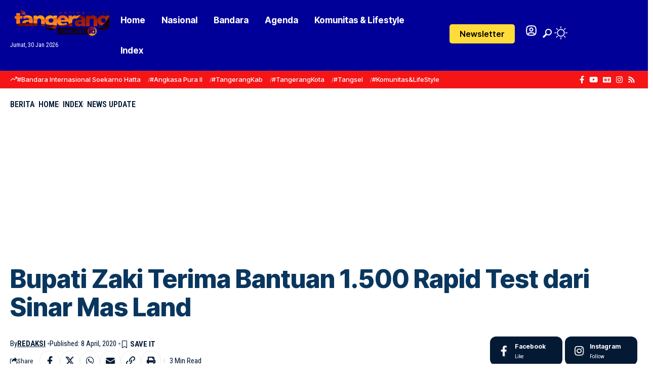

--- FILE ---
content_type: text/html; charset=utf-8
request_url: https://www.google.com/recaptcha/api2/aframe
body_size: 267
content:
<!DOCTYPE HTML><html><head><meta http-equiv="content-type" content="text/html; charset=UTF-8"></head><body><script nonce="mv2fI0OwY3AdXDnMfv7e9w">/** Anti-fraud and anti-abuse applications only. See google.com/recaptcha */ try{var clients={'sodar':'https://pagead2.googlesyndication.com/pagead/sodar?'};window.addEventListener("message",function(a){try{if(a.source===window.parent){var b=JSON.parse(a.data);var c=clients[b['id']];if(c){var d=document.createElement('img');d.src=c+b['params']+'&rc='+(localStorage.getItem("rc::a")?sessionStorage.getItem("rc::b"):"");window.document.body.appendChild(d);sessionStorage.setItem("rc::e",parseInt(sessionStorage.getItem("rc::e")||0)+1);localStorage.setItem("rc::h",'1769791937256');}}}catch(b){}});window.parent.postMessage("_grecaptcha_ready", "*");}catch(b){}</script></body></html>

--- FILE ---
content_type: text/css
request_url: https://tangerangonline.id/wp-content/uploads/elementor/css/post-116925.css?ver=1769551539
body_size: 271
content:
.elementor-116925 .elementor-element.elementor-element-005e1b0{--display:flex;--padding-top:0px;--padding-bottom:0px;--padding-left:0px;--padding-right:0px;}.elementor-116925 .elementor-element.elementor-element-f596464{--s-icon-size:12px;--s-columns:2;}.elementor-116925 .elementor-element.elementor-element-f596464 {--colgap:5px;}.elementor-116925 .elementor-element.elementor-element-4ee339f .heading-title > *{font-size:21px;}.elementor-116925 .elementor-element.elementor-element-5889665 > .elementor-widget-container{margin:0px 0px 10px 0px;}.elementor-116925 .elementor-element.elementor-element-5889665{--feat-ratio:80;--counter-zero:decimal;--counter-size:26px;--counter-color:#FFFFFF;--counter-opacity:1;--counter-bg:#F51416;}.elementor-116925 .elementor-element.elementor-element-5889665 .p-list-small-2 .feat-holder{width:75px;}.elementor-116925 .elementor-element.elementor-element-5889665 .entry-title{font-size:13px;line-height:1.4em;}.elementor-116925 .elementor-element.elementor-element-5889665 .is-gap-custom{margin-left:-10px;margin-right:-10px;--colgap:10px;}.elementor-116925 .elementor-element.elementor-element-5889665 .is-gap-custom .block-inner > *{padding-left:10px;padding-right:10px;}.elementor-116925 .elementor-element.elementor-element-5889665 .p-wrap{--el-spacing:2px;}.elementor-116925 .elementor-element.elementor-element-5889665 .block-wrap{--bottom-spacing:12px;}.elementor-116925 .elementor-element.elementor-element-90c687c{--round-5:6px;--meta-fsize:10px;}@media(max-width:1024px){.elementor-116925 .elementor-element.elementor-element-4ee339f > .elementor-widget-container{margin:5px 0px 0px 0px;}.elementor-116925 .elementor-element.elementor-element-5889665{--feat-ratio:80;--counter-size:21px;}.elementor-116925 .elementor-element.elementor-element-5889665 .block-wrap{--bottom-spacing:10px;}.elementor-116925 .elementor-element.elementor-element-90c687c > .elementor-widget-container{margin:0px 0px 30px 0px;}}@media(max-width:767px){.elementor-116925 .elementor-element.elementor-element-4ee339f .heading-title > *{font-size:18px;}.elementor-116925 .elementor-element.elementor-element-5889665 > .elementor-widget-container{margin:0px 0px 5px 0px;}.elementor-116925 .elementor-element.elementor-element-5889665 .entry-title{font-size:14px;}}